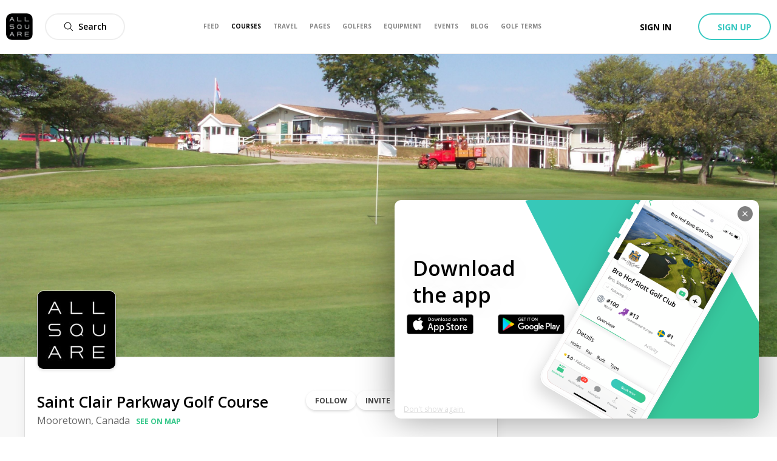

--- FILE ---
content_type: image/svg+xml
request_url: https://www.allsquaregolf.com/static/as-icons/general/Regular/Newsfeed.svg
body_size: -596
content:
<svg id="Newsfeed" xmlns="http://www.w3.org/2000/svg" viewBox="0 0 24 24"><path d="m3 23.25c-1.654 0-3-1.346-3-3v-17.25c0-1.241 1.009-2.25 2.25-2.25h15c1.241 0 2.25 1.009 2.25 2.25v17.25c0 .827.673 1.5 1.5 1.5s1.5-.673 1.5-1.5v-14.25c0-.414.336-.75.75-.75s.75.336.75.75v14.25c0 1.654-1.346 3-3 3zm-.75-21c-.414 0-.75.336-.75.75v17.25c0 .827.673 1.5 1.5 1.5h15.401c-.262-.451-.401-.964-.401-1.5v-17.25c0-.414-.336-.75-.75-.75zm2.25 13.5c-.414 0-.75-.336-.75-.75s.336-.75.75-.75h10.5c.414 0 .75.336.75.75s-.336.75-.75.75zm0 3c-.414 0-.75-.336-.75-.75s.336-.75.75-.75h6c.414 0 .75.336.75.75s-.336.75-.75.75zm.75-6.75c-.827 0-1.5-.673-1.5-1.5v-4.5c0-.827.673-1.5 1.5-1.5h9c.827 0 1.5.673 1.5 1.5v4.5c0 .827-.673 1.5-1.5 1.5zm0-1.5h9v-4.5h-9z"/></svg>
